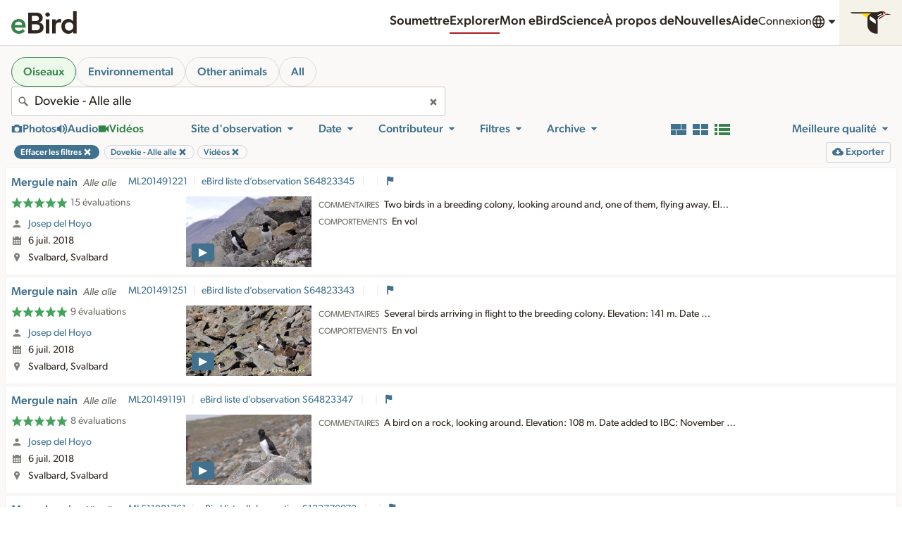

--- FILE ---
content_type: application/javascript; charset=UTF-8
request_url: https://media.ebird.org/_nuxt/e2961ef.js
body_size: 5993
content:
(window.webpackJsonp=window.webpackJsonp||[]).push([[160],{1354:function(e){e.exports=JSON.parse('{"generic":{"Clear":"Clear","NoMatches":"Not found","notFound":"Not found","anErrorOccurred":"An error occurred","Close":"Close","Previous":"Previous","Next":"Next","done":"Done","notSpecified":"Not specified","skipToContent":"Skip to content","skipToResults":"Skip to results","email":"Email","unknown":"Unknown","download":"Download","openLinkInNewTab":"Open link in new tab"},"nav":{"search":"Search","resources":"Resources","machineLearning":"Machine Learning","machineLearningBlog":"Machine Learning Blog","guides":"Guides","about":"About","news":"News","help":"Help","donate":"Donate","language":"Language","submit":"Submit","explore":"Explore","myEbird":"My {0}","science":"Science","profile":"Profile","contacts":"Contacts","contact":"Contact","preferences":"Preferences","account":"Cornell Lab account","signIn":"Sign in","signOut":"Sign out","createAccount":"Create account","mainMenu":"Main menu","menu":"Menu","searchPhotosAndSounds":"Search photos and sounds","preparingAndUploadingMedia":"Preparing and uploading media","recordingTips":"Recording tips","usingAndRatingMedia":"Using and rating media","requestMedia":"Request media","targetSpecies":"Target species","photoAndSoundQuiz":"Photo + Sound Quiz","audioEditingTutorials":"Audio editing tutorials","settingUpRecordingApps":"Setting up recording apps","whyWav":"Why wave (.wav) files?","choosingRecordingGear":"Choosing recording gear","soundRecordingWorkshops":"Sound recording workshops","studentOpportunities":"Student opportunities","history":"History","ourTeam":"Our team","privacyPolicy":"Privacy policy","termsOfUse":"Terms of use","webAccessibilityAssistance":"Web accessibility assistance","contributorProfiles":"Contributor profiles","education":"Education","publications":"Publications","speciesMaps":"Species Maps","exploreRegions":"Explore Regions","exploreHotspots":"Explore Hotspots","ebirdStatusAndTrends":"{0} Status and Trends","conservationImpacts":"Conservation impacts","requestData":"Request data","regionalPortalsAndCollaborators":"Regional portals & collaborators","staff":"Staff","jobs":"Jobs","gettingStartedWithEbird":"Getting started with {0}","frequentlyAskedQuestions":"Frequently asked questions","landAcknowledgement":"Land acknowledgement","followUs":"Follow us","becomeASupporter":"Become a supporter","labCredit":"The Cornell Lab of Ornithology builds the eBird global platform for communities and partners around the world to advance data-driven science, education, and conservation.","merlin":"Merlin","merlinvision":"MerlinVision","dashboard":"Dashboard"},"search":{"species":"Species","birds":"Birds","all":"All","location":"Location","contributor":"Contributor","moreFilters":"More filters","restricted":"Restricted","restrictedAccess":"Restricted access","notPublic":"{0} is not publicly available.","mediaDeleted":"{0} has been deleted.","view":"View","sortBy":"Sort by","filter":"Filter","filters":"Filters","speciesName":"Species name","allAnimals":"All animals","region":"Region","regionName":"Region name","majorRegion":"Major region","ebirdHotspot":"{0} Hotspot","hotspots":"Hotspots","hotspotName":"Hotspot name","usfws":"US Fish and Wildlife region","usfwsName":"USFWS region name","birdlife":"KBAs/IBAs","birdlifeName":"Enter the name of a KBA/IBA","contributorName":"Contributor name","useArrows":"Use up and down arrows to make a selection","matchesAvailable":"{0} matches available","clearFilters":"Clear filters","removeFilter":"Remove filter","ebirdChecklistId":"{0} Checklist ID","catalogNumbers":"Catalog number(s)","catalogNumberRange":"Catalog number range","moreResults":"More results","showResults":"Show results","zeroResultsFound":"0 results found","searchResults":"Search results","loadedNumResults":"Loaded {0} results","myMedia":"My media","mediaFromThisContributor":"Media from this contributor","profile":"Profile","mediaFromThisLocation":"Media from this location","illustratedChecklist":"Illustrated Checklist","observationDetails":"Observation details","mediaNotes":"Media notes","additionalSpecies":"Additional species","map":"Map","coordinates":"Coordinates","exploreCollection":"Explore collection","share":"Share","embed":"Embed","report":"Report","addToRequest":"Add to request","reviewedAndNotPublic":"Reviewed and not public","pageDescription":"Explore millions of photos, audio recordings, and videos of birds and other animals; powered by Macaulay Library and eBird. The Macaulay Library collects, archives, and distributes wildlife media for research, education, and conservation.","exploreMedia":"Search photos and sounds","pageTitle":"Media Search - {0} and {1}","poweredBy":"Powered by {0} and {1}","errorText":"We apologize for the inconvenience. This may be caused by an invalid search parameter, or some services may be unavailable due to network issues.","sameObservation":"Same observation","mediaObservation":"All media from this observation","sameChecklist":"Same checklist","mediaChecklist":"All media from this checklist","sameSpecies":"Same species","mediaSpecies":"All media for this species","checklistMedia":"Checklist media","checklistMediaDescription":"Media with no prominent bird species.","archivalFilters":"Archive","taxonomicFilter":"Taxonomic filter","inHabitatSoundscape":"In habitat/soundscape","habitatSoundscapePlaceholder":"Species in habitat/soundscape","higherTaxa":"Search by phylum, class, order, family, or genus","higherTaxaPlaceholder":"Phylum, class, order, family, or genus","includeChildTaxa":"Include sub-taxa","noSubTaxa":"This taxon has no sub-taxa","peoplePhotosTitle":"Photos of people will be hidden","peoplePhotosDescription":"This image has been automatically tagged as containing people and will be hidden from most public outputs.","teaser":"The Macaulay Library is a natural history media archive with more than just birds. It\'s now easier to explore this media by choosing birds, other animals, or habitat/soundscape. You can also search for background birds in photos and soundscape recordings!","teaser2":"And coming soon: eBird Checklist Media will let you share more of the full nature experience of an eBird checklist, including habitat photos, soundscapes, other animals, and unique moments in nature. eBird Supporters get early access!","teaserTitle":"New Ways To Explore Natural History Media"},"obsMedia":{"report":"Report","age":"Age","sex":"Sex"},"checklist":{"ShowDetails":"Show details","HideDetails":"Hide details"},"media":{"lightboxInstructions":"Keyboard shortcuts: Press escape to close the dialog. Press space bar to play or pause audio and video. Press numbers 1 to 5 to rate media quality. Left and right arrow keys will visually navigate the list.","processingPhoto":"Processing photo","processingAudio":"Processing audio","processingVideo":"Processing video","normalized":"Normalized"},"mediaSearch":{"eBirdChecklist":"{0} checklist","unconfirmed":"Unconfirmed","notPublic":"Not public"},"mediaRating":{"ratingsPlural":"ratings","ratingsSingular":"rating","yourRating":"Your rating","legendImage":"Rate image quality","legendAudio":"Rate audio quality","legendVideo":"Rate video quality","rateQuality":"Rate quality","noRating":"Rate quality","ratingHelp":"How to rate media","ratingKeyHelp":"Use keys 1-5","error":"Rating not saved. You must be signed in to your account to rate media."},"mediaType":{"mediaType":"Media type","photo":"Photos","audio":"Audio","video":"Videos","eod":"EOD (Electric organ discharge)","filterByPhotos":"Filter by photos","filterByAudio":"Filter by audio","filterByVideo":"Filter by video","removeMediaTypeFilter":"Remove media type filter"},"sort":{"upload_date_desc":"Recently uploaded","rating_rank_desc":"Best quality","rating_count_asc":"Least rated","obs_date_desc":"Date: Newest first","obs_date_asc":"Date: Oldest first","id_asc":"Catalog number ascending","id_desc":"Catalog number descending","tax_asc":"Taxonomic order"},"age":{"age":"Age","adult":"Adult","immature":"Immature","juvenile":"Juvenile","unknown":"Unknown"},"sex":{"sex":"Sex","male":"Male","female":"Female","unknown":"Unknown"},"unconfirmed":{"reviewStatus":"Review status","default":"Confirmed","only":"Unconfirmed","incl":"Include unconfirmed"},"captive":{"captive":"Captive","default":"Not captive","only":"Captive","incl":"Include captive"},"specimen":{"specimen":"Specimen","true":"Specimen collected","specimenId":"Specimen ID","specimenIdContains":"Specimen ID contains"},"collection":{"collection":"Collection","collectionCatalogNumber":"Collection catalog number","default":"All","COLL1":"Instituto Alexander von Humboldt - Colección de Sonidos Ambientales","COLL58":"Internet Bird Collection (IBC)","COLL62":"The Sound Approach","COLL65":"Oriental Bird Club Image Database (OBI)","COLL67":"Avian Vocalizations Center (AVoCet)"},"quality":{"0":"No rating","rating":"Rating"},"mediaTag":{"sounds":{"label":"Sounds"},"behaviors":{"label":"Behaviors"},"categories":{"label":"Categories"},"tags":{"label":"Tags","behaviors":"Behaviors","sounds":"Sounds","photoTags":"Photo tags","tags":"Tags","playbackLabel":"Playback","foraging_eating":"Foraging or eating","flying_flight":"Flying","preening":"Preening, scratching, or bathing","vocalizing":"Vocalizing","molting":"Molting","aberrant_plumage":"Aberrant individual","courtship_display_or_copulation":"Courtship, display, or copulation","feeding_young":"Feeding young","carrying_food":"Carrying food","carrying_fecal_sac":"Carrying fecal sac","nest_building":"Nest building","song":"Song","call":"Call","non_vocal":"Mechanical sound","dawn_song":"Dawn song","flight_song":"Flight song","flight_call":"Flight call","duet":"Duet","environmental":"Habitat/Soundscape","people":"People and Interviews","multiple_species":"Multiple species","in_hand":"In-hand","nest":"Nest","egg":"Egg(s)","habitat":"Habitat","watermark":"Watermark","back_of_camera":"Back of camera","dead":"Dead","field_notes_sketch":"Field notes/sketch","non_bird":"No bird","production":"Production","range_map":"Range map","illustration":"Illustration","figure":"Figure","flock":"Flock","playback":"Playback used","no_playback":"Playback not used","other_animals":"Other animals","experience":"Experience","soundscape":"Soundscape","habitatPhoto":"Habitat","environmentalVideo":"Environmental","person_detected":"Person detected"},"ageSex":{"label":"Age and sex","adultMale":"Adult Male","adultFemale":"Adult Female","adultUnknown":"Adult, Unknown sex","immatureMale":"Immature Male","immatureFemale":"Immature Female","immatureUnknown":"Immature Unknown sex","juvenileMale":"Juvenile Male","juvenileFemale":"Juvenile Female","juvenileUnknown":"Juvenile, Unknown sex","unknownMale":"Unknown age, Male","unknownFemale":"Unknown age, Female","unknownUnknown":"Unknown age, Unknown sex"}},"categories":{"environmental":"Habitat/Soundscape","experience":"Experience","other_animals":"Other animals"},"exoticCategory":{"exoticStatus":"Exotic status","none":"Native","provisional":"Provisional","naturalized":"Naturalized","escapee":"Escapee","aboutExoticStatus":"About exotic status"},"exotic":{"title":"Exotic species","desc":"Exotic species flags differentiate locally introduced species from native species.","categoryLabel":"Exotic: {0}","categoryN":{"title":"Naturalized","desc":"Exotic population is self-sustaining, breeding in the wild, persisting for many years, and not maintained through ongoing releases (including vagrants from naturalized populations). These count in official eBird totals and, where applicable, have been accepted by regional bird records committee(s)."},"categoryP":{"title":"Provisional","desc":"Either: 1) member of exotic population that is breeding in the wild, self-propagating, and has persisted for multiple years, but not yet Naturalized; 2) rarity of uncertain provenance, with natural vagrancy or captive provenance both considered plausible. When applicable, eBird generally defers to bird records committees for records formally considered to be of \\"uncertain provenance\\". Provisional species count in official eBird totals."},"categoryX":{"title":"Escapee","desc":"Exotic species known or suspected to be escaped or released, including those that have bred but don\'t yet fulfill the criteria for Provisional. Escapee exotics do not count in official eBird totals."}},"date":{"date":"Date","yearRoundAllYears":"Year-round, all years","yearRoundCurrentYear":"Year-round, current year","customDateRange":"Custom date range","yearRound":"Year-round","allYears":"All years","past10Years":"Past 10 years","currentYear":"Current year","startMonth":"Start month","endMonth":"End month","startYear":"Start year","endYear":"End year","setDateRange":"Set date range","obsDt":"Observation date","obsDtFrom":"Observation start date","obsDtTo":"Observation end date","createDt":"Upload date","createDtFrom":"Upload start date","createDtTo":"Upload end date","daysSinceUp":"Days since upload","daysBeforeUp":"Days before upload"},"licenseId":{"request":"Request","license":"License","default":"All","li2,li5":"Commercially requestable media","li1":"Public domain","li2":"Any use","li3":"View only","li4":"Any Lab use (eBird)","li5":"CC-BY","li6":"Any use with royalties","li7":"Staff expedition"},"source":{"source":"Source","default":"ML and eBird","ml":"Macaulay Library","ebird":"eBird","bow":"Birds of the World","hbw":"HBW (BOW maps)","efish":"Ictio","aab":"All About Birds","merlin":"Merlin","cams":"Bird Cams","rangemap":"Range map","profile":"Profile"},"edited":{"edited":"Edited","default":"All","true":"Edited","false":"Not edited"},"reviewed":{"reviewed":"Reviewed","default":"All","true":"Reviewed","false":"Not reviewed"},"state":{"state":"Asset state","default":"Committed","deleted":"Deleted","uploaded":"Uploaded"},"cat":{"taxonomyCategory":"Taxonomy category","default":"All","domestic":"Domestic","form":"Form","hybrid":"Hybrid","intergrade":"Intergrade","issf":"Subspecies","slash":"Slash","species":"Species","spuh":"Spuh"},"tech":{"originalDimensions":"Original dimensions","minWidth":"Minimum width (pixels)","maxWidth":"Maximum width (pixels)","minHeight":"Minimum height (pixels)","maxHeight":"Maximum height (pixels)","technology":"Technology","technicalInformation":"Technical information","recorder":"Recorder or camera","audioRecorder":"Recorder","camera":"Camera","microphone":"Microphone","accessories":"Accessories","dimensions":"Dimensions","fileSize":"Original file size"},"archive":{"projNum":"Project number(s)","projNumRange":"Project number range","itemNum":"Item number(s)","itemNumRange":"Item number range","archivalInformation":"Archival information","cataloged":"Cataloged","digitized":"Digitized","edited":"Edited","editedVersions":"Edited version(s)","galleries":"Galleries","parent":"Parent","dateUploaded":"Date uploaded","dateCreated":"Date created","source":"Source","downloadOriginal":"Download original","originalFile":"Original file","edit":"Edit","notes":"Notes","annotate":"Annotate"},"exif":{"model":"Model","lens_model":"Lens","iso":"ISO","focal_length":"Focal length","flash":"Flash","f_number":"f-stop","exposure_time":"Shutter speed"},"view":{"gallery":"Gallery","grid":"Grid","list":"List","viewAsGallery":"View as image gallery","viewAsGrid":"View as grid of cards","viewAsList":"View as list with more data"},"embed":{"embedCode":"Embed code","chooseSize":"Choose a size:","small":"Small","medium":"Medium","large":"Large","preview":"Preview","copy":"Copy","copied":"Copied to clipboard","notCopied":"Unable to copy"},"alert":{"comments":"Media notes"},"ictio":{"title":"Ictio project","label":"Ictio - fish of the Amazon Basin","basin":"Ictio watershed","basinName":"BL4 basin name","exploreAll":"Explore all","description":"Tracking fish in the Amazon Basin","commonNames":"Common names"},"export":{"export":"Export","exportSpreadsheet":"Export spreadsheet with up to {0} rows","exportSignIn":"Sign in to export spreadsheet with up to {0} rows"},"nonSpeciesMedia":{"only":"Non-species media"},"iconicTaxa":{"non_bird":"All other animals","mammal":"Mammals","amphibian":"Amphibians","reptile":"Reptiles","ray_finned_fish":"Ray-finned fishes","arachnid":"Arachnids","mollusk":"Mollusks","insect":"Insects","crustacean":"Crustaceans","shark_ray":"Sharks and rays","horseshoe_crab":"Horseshoe crabs","cnidarian":"Anemones, corals, and jellyfish","echinoderm":"Sea stars, urchins, and cucumbers","sponge":"Sponges","annelid":"Segmented worms","nematode":"Nematodes","flatworm":"Flatworms","tunicate":"Tunicates","centipede_millipede":"Centipedes and millipedes"}}')},614:function(e,o,t){"use strict";t.r(o),o.default=t(1354)}}]);